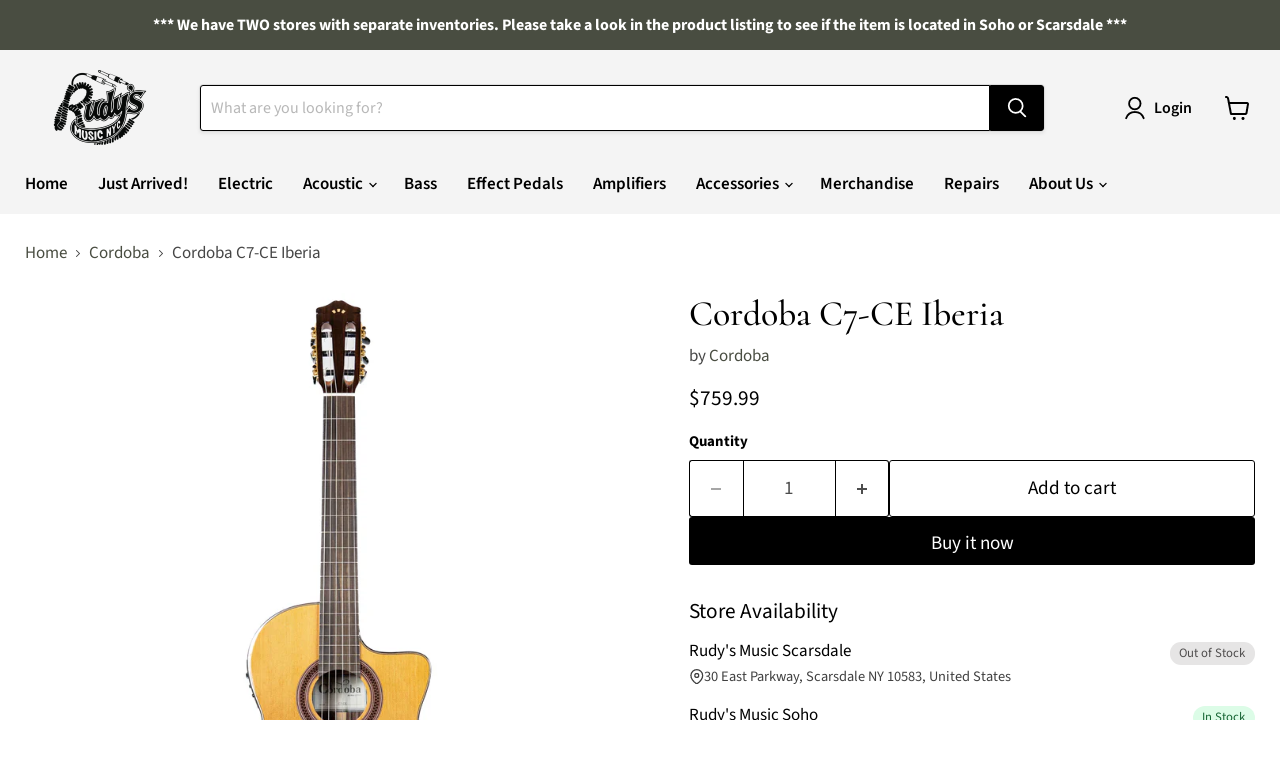

--- FILE ---
content_type: text/javascript; charset=utf-8
request_url: https://rudysmusic.com/products/c7-ce-iberia-solid-top-no-bag.js
body_size: 1206
content:
{"id":7544766988503,"title":"Cordoba C7-CE Iberia","handle":"c7-ce-iberia-solid-top-no-bag","description":"\u003cdiv data-mce-fragment=\"1\" class=\"item-instrument__content t-content l-wrapper__inner-stagger u-center\"\u003e\n\u003cp data-mce-fragment=\"1\"\u003e\"Featuring a solid Canadian cedar top and rosewood back and sides, the C7-CE adds a soft cutaway and Fishman Preamp to its sister model, the C7, and is a wonderful choice for beginner or intermediate guitarists who want to play on stage or record. The C7-CE's traditional fan bracing allows for maximum resonance and sustain offering a warm and well-balanced tone both acoustically or amplified through the Fishman Presys Blend preamp, which includes an under-saddle pickup and an internal microphone. Additional premium features such as a hand-inlaid wooden rosette, two-way adjustable truss rod, sleek high gloss PU finish, and on-board tuner makes this one of the best cutaway-electric nylon string guitars at this price.\" Does not come with a gig bag.\u003c\/p\u003e\n\u003c\/div\u003e","published_at":"2022-02-12T12:23:53-05:00","created_at":"2022-02-12T11:37:18-05:00","vendor":"Cordoba","type":"Acoustic Guitars","tags":["classical","cordoba","in-stock","new","right-handed"],"price":75999,"price_min":75999,"price_max":75999,"available":true,"price_varies":false,"compare_at_price":null,"compare_at_price_min":0,"compare_at_price_max":0,"compare_at_price_varies":false,"variants":[{"id":42401992310999,"title":"Default Title","option1":"Default Title","option2":null,"option3":null,"sku":"210000053748","requires_shipping":true,"taxable":true,"featured_image":null,"available":true,"name":"Cordoba C7-CE Iberia","public_title":null,"options":["Default Title"],"price":75999,"weight":13608,"compare_at_price":null,"inventory_management":"shopify","barcode":"614252348577","requires_selling_plan":false,"selling_plan_allocations":[]}],"images":["\/\/cdn.shopify.com\/s\/files\/1\/0468\/6148\/4199\/products\/j-1429.jpg?v=1680724626","\/\/cdn.shopify.com\/s\/files\/1\/0468\/6148\/4199\/products\/hj3-7666.jpg?v=1680724626","\/\/cdn.shopify.com\/s\/files\/1\/0468\/6148\/4199\/products\/hj3-7664.jpg?v=1680724626","\/\/cdn.shopify.com\/s\/files\/1\/0468\/6148\/4199\/products\/hj3-7663.jpg?v=1680724626","\/\/cdn.shopify.com\/s\/files\/1\/0468\/6148\/4199\/products\/hj3-7662.jpg?v=1680724626","\/\/cdn.shopify.com\/s\/files\/1\/0468\/6148\/4199\/products\/hj3-7661.jpg?v=1680724626","\/\/cdn.shopify.com\/s\/files\/1\/0468\/6148\/4199\/products\/hj3-7665.jpg?v=1680724626","\/\/cdn.shopify.com\/s\/files\/1\/0468\/6148\/4199\/products\/hj3-7660.jpg?v=1680724626"],"featured_image":"\/\/cdn.shopify.com\/s\/files\/1\/0468\/6148\/4199\/products\/j-1429.jpg?v=1680724626","options":[{"name":"Title","position":1,"values":["Default Title"]}],"url":"\/products\/c7-ce-iberia-solid-top-no-bag","media":[{"alt":null,"id":31633080877271,"position":1,"preview_image":{"aspect_ratio":1.0,"height":3731,"width":3731,"src":"https:\/\/cdn.shopify.com\/s\/files\/1\/0468\/6148\/4199\/products\/j-1429.jpg?v=1680724626"},"aspect_ratio":1.0,"height":3731,"media_type":"image","src":"https:\/\/cdn.shopify.com\/s\/files\/1\/0468\/6148\/4199\/products\/j-1429.jpg?v=1680724626","width":3731},{"alt":null,"id":29222966591703,"position":2,"preview_image":{"aspect_ratio":1.0,"height":3616,"width":3616,"src":"https:\/\/cdn.shopify.com\/s\/files\/1\/0468\/6148\/4199\/products\/hj3-7666.jpg?v=1680724626"},"aspect_ratio":1.0,"height":3616,"media_type":"image","src":"https:\/\/cdn.shopify.com\/s\/files\/1\/0468\/6148\/4199\/products\/hj3-7666.jpg?v=1680724626","width":3616},{"alt":null,"id":29222966526167,"position":3,"preview_image":{"aspect_ratio":1.0,"height":3698,"width":3698,"src":"https:\/\/cdn.shopify.com\/s\/files\/1\/0468\/6148\/4199\/products\/hj3-7664.jpg?v=1680724626"},"aspect_ratio":1.0,"height":3698,"media_type":"image","src":"https:\/\/cdn.shopify.com\/s\/files\/1\/0468\/6148\/4199\/products\/hj3-7664.jpg?v=1680724626","width":3698},{"alt":null,"id":29222966493399,"position":4,"preview_image":{"aspect_ratio":1.0,"height":3631,"width":3631,"src":"https:\/\/cdn.shopify.com\/s\/files\/1\/0468\/6148\/4199\/products\/hj3-7663.jpg?v=1680724626"},"aspect_ratio":1.0,"height":3631,"media_type":"image","src":"https:\/\/cdn.shopify.com\/s\/files\/1\/0468\/6148\/4199\/products\/hj3-7663.jpg?v=1680724626","width":3631},{"alt":null,"id":29222966460631,"position":5,"preview_image":{"aspect_ratio":1.0,"height":3770,"width":3770,"src":"https:\/\/cdn.shopify.com\/s\/files\/1\/0468\/6148\/4199\/products\/hj3-7662.jpg?v=1680724626"},"aspect_ratio":1.0,"height":3770,"media_type":"image","src":"https:\/\/cdn.shopify.com\/s\/files\/1\/0468\/6148\/4199\/products\/hj3-7662.jpg?v=1680724626","width":3770},{"alt":null,"id":29222966427863,"position":6,"preview_image":{"aspect_ratio":1.0,"height":3784,"width":3784,"src":"https:\/\/cdn.shopify.com\/s\/files\/1\/0468\/6148\/4199\/products\/hj3-7661.jpg?v=1680724626"},"aspect_ratio":1.0,"height":3784,"media_type":"image","src":"https:\/\/cdn.shopify.com\/s\/files\/1\/0468\/6148\/4199\/products\/hj3-7661.jpg?v=1680724626","width":3784},{"alt":null,"id":29222966558935,"position":7,"preview_image":{"aspect_ratio":1.0,"height":4000,"width":4000,"src":"https:\/\/cdn.shopify.com\/s\/files\/1\/0468\/6148\/4199\/products\/hj3-7665.jpg?v=1680724626"},"aspect_ratio":1.0,"height":4000,"media_type":"image","src":"https:\/\/cdn.shopify.com\/s\/files\/1\/0468\/6148\/4199\/products\/hj3-7665.jpg?v=1680724626","width":4000},{"alt":null,"id":29222966395095,"position":8,"preview_image":{"aspect_ratio":1.0,"height":3579,"width":3579,"src":"https:\/\/cdn.shopify.com\/s\/files\/1\/0468\/6148\/4199\/products\/hj3-7660.jpg?v=1680724626"},"aspect_ratio":1.0,"height":3579,"media_type":"image","src":"https:\/\/cdn.shopify.com\/s\/files\/1\/0468\/6148\/4199\/products\/hj3-7660.jpg?v=1680724626","width":3579}],"requires_selling_plan":false,"selling_plan_groups":[]}